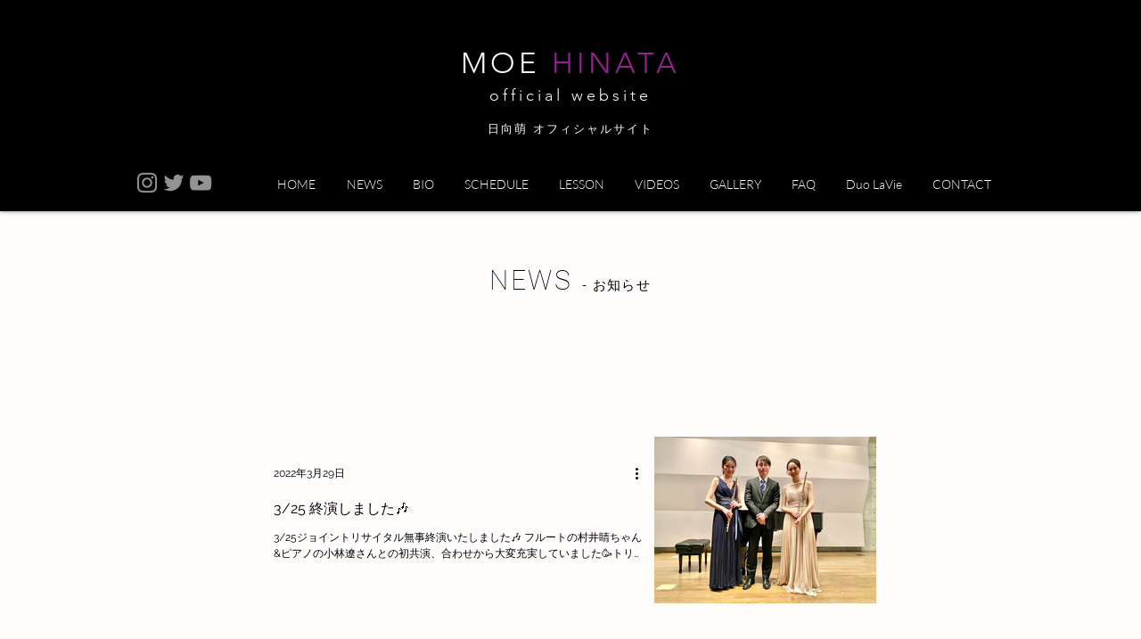

--- FILE ---
content_type: text/html; charset=utf-8
request_url: https://www.google.com/recaptcha/api2/aframe
body_size: 268
content:
<!DOCTYPE HTML><html><head><meta http-equiv="content-type" content="text/html; charset=UTF-8"></head><body><script nonce="4u2HsxHkkMdXijFJAYy1vw">/** Anti-fraud and anti-abuse applications only. See google.com/recaptcha */ try{var clients={'sodar':'https://pagead2.googlesyndication.com/pagead/sodar?'};window.addEventListener("message",function(a){try{if(a.source===window.parent){var b=JSON.parse(a.data);var c=clients[b['id']];if(c){var d=document.createElement('img');d.src=c+b['params']+'&rc='+(localStorage.getItem("rc::a")?sessionStorage.getItem("rc::b"):"");window.document.body.appendChild(d);sessionStorage.setItem("rc::e",parseInt(sessionStorage.getItem("rc::e")||0)+1);localStorage.setItem("rc::h",'1770063406900');}}}catch(b){}});window.parent.postMessage("_grecaptcha_ready", "*");}catch(b){}</script></body></html>